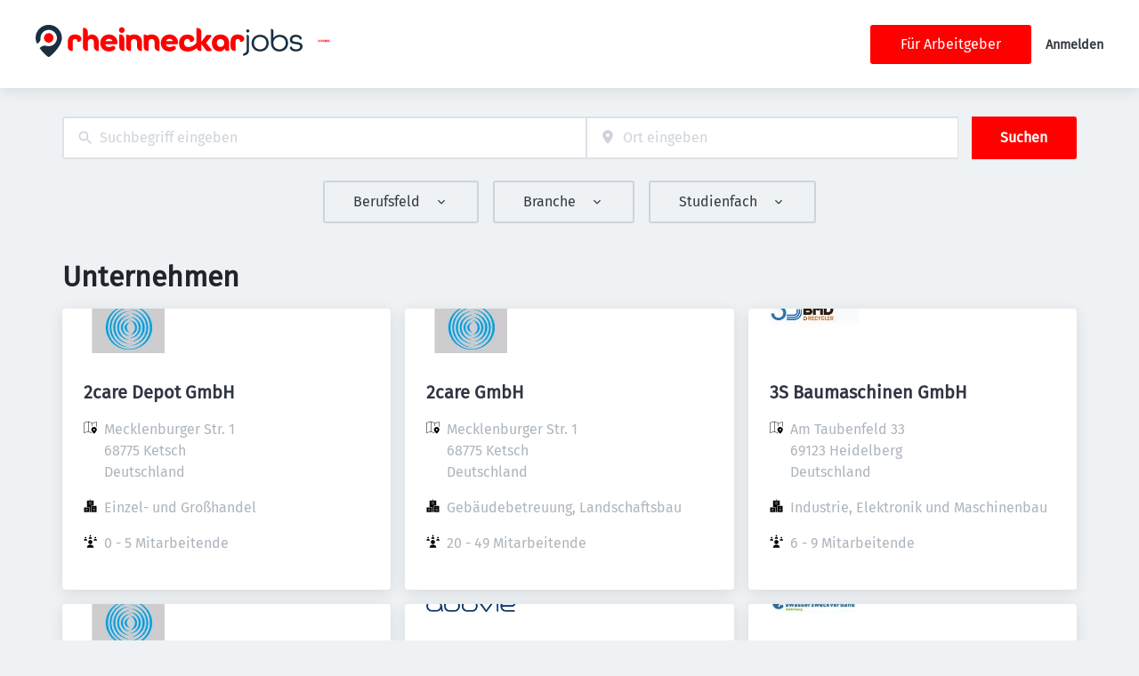

--- FILE ---
content_type: image/svg+xml
request_url: https://rheinneckarjobs.de/static/images/funke.svg
body_size: 312
content:
<svg id="Ebene_1" xmlns="http://www.w3.org/2000/svg" viewBox="0 0 309.6 100.7"><style>.st0{fill:red}</style><path class="st0" d="M111.9 35.3v9.6h12.5v8.6h-12.5v20.6h-10V26.6h26.6l-1.3 8.7h-15.3zm44.1-8.7v31.5c0 5.5-1.9 7.9-6.5 7.9-4.3 0-6.3-1.2-6.3-7.9V26.6h-10.5v33.7c0 12.7 10.5 14.6 16.8 14.6 10.4 0 16.9-5.6 16.9-14.7V26.6H156zm109 38.5V53.7h13.7v-8.8h-13.8v-9.7h16.3l1.4-8.7h-27.7V74H283v-9h-18zm-29.8-16.2l14.9-22.3h-11.8l-14.5 22.3-.1.2L238 74l.1.2h12.3l-15.2-25.3zm-21.9 25.2h10.1V26.6h-10.1v47.5zm-6.7-47.6h-10v18.1c0 3.8.1 8.6.5 12.8-1.3-3.6-3.2-7.9-4.4-10.7l-9.4-20.3h-10.5v47.5h10V55.8c0-3.9-.1-8.8-.6-13 1.4 3.6 2.8 7 4.5 10.8l9.5 20.5h10.4V26.5zm-134.8.1l8.7 23.7-8.7 23.8h7.4l8.6-23.8-8.6-23.7z"/><path class="st0" d="M56.7 26.6l8.7 23.7-8.7 23.8h7.4l8.7-23.8-8.7-23.7z"/><path class="st0" d="M41.7 26.6l8.6 23.7-8.6 23.8H49l8.7-23.8L49 26.6z"/><path class="st0" d="M26.6 26.6l8.6 23.7-8.6 23.8H34l8.6-23.8L34 26.6z"/></svg>